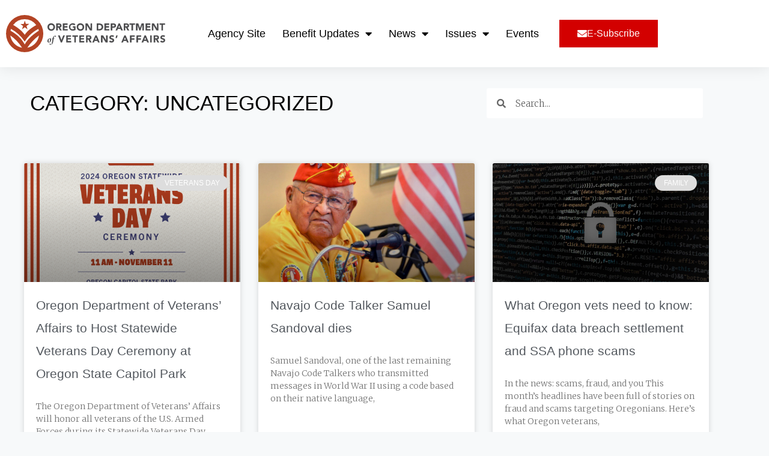

--- FILE ---
content_type: text/css; charset=UTF-8
request_url: https://oregondva.com/wp-content/uploads/elementor/css/post-20785.css?ver=1767120702
body_size: 741
content:
.elementor-20785 .elementor-element.elementor-element-31dd09df:not(.elementor-motion-effects-element-type-background), .elementor-20785 .elementor-element.elementor-element-31dd09df > .elementor-motion-effects-container > .elementor-motion-effects-layer{background-color:#ffffff;}.elementor-20785 .elementor-element.elementor-element-31dd09df, .elementor-20785 .elementor-element.elementor-element-31dd09df > .elementor-background-overlay{border-radius:0px 0px 0px 0px;}.elementor-20785 .elementor-element.elementor-element-31dd09df{box-shadow:0px 0px 25px 0px rgba(0,0,0,0.1);transition:background 0.3s, border 0.3s, border-radius 0.3s, box-shadow 0.3s;margin-top:0px;margin-bottom:0px;padding:5px 0px 5px 0px;}.elementor-20785 .elementor-element.elementor-element-31dd09df > .elementor-background-overlay{transition:background 0.3s, border-radius 0.3s, opacity 0.3s;}.elementor-widget-theme-site-logo .widget-image-caption{color:var( --e-global-color-text );font-family:var( --e-global-typography-text-font-family ), Sans-serif;}.elementor-20785 .elementor-element.elementor-element-68466d02 > .elementor-widget-container{margin:0px 0px 0px 0px;padding:10px 0px 10px 0px;}.elementor-20785 .elementor-element.elementor-element-68466d02{text-align:start;}.elementor-20785 .elementor-element.elementor-element-68466d02 img{width:100vw;max-width:100%;}.elementor-bc-flex-widget .elementor-20785 .elementor-element.elementor-element-64991092.elementor-column .elementor-widget-wrap{align-items:center;}.elementor-20785 .elementor-element.elementor-element-64991092.elementor-column.elementor-element[data-element_type="column"] > .elementor-widget-wrap.elementor-element-populated{align-content:center;align-items:center;}.elementor-20785 .elementor-element.elementor-element-76d3236c > .elementor-container > .elementor-column > .elementor-widget-wrap{align-content:flex-start;align-items:flex-start;}.elementor-20785 .elementor-element.elementor-element-76d3236c{margin-top:0px;margin-bottom:0px;}.elementor-widget-nav-menu .elementor-nav-menu .elementor-item{font-family:var( --e-global-typography-primary-font-family ), Sans-serif;}.elementor-widget-nav-menu .elementor-nav-menu--main .elementor-item{color:var( --e-global-color-text );fill:var( --e-global-color-text );}.elementor-widget-nav-menu .elementor-nav-menu--main .elementor-item:hover,
					.elementor-widget-nav-menu .elementor-nav-menu--main .elementor-item.elementor-item-active,
					.elementor-widget-nav-menu .elementor-nav-menu--main .elementor-item.highlighted,
					.elementor-widget-nav-menu .elementor-nav-menu--main .elementor-item:focus{color:var( --e-global-color-accent );fill:var( --e-global-color-accent );}.elementor-widget-nav-menu .elementor-nav-menu--main:not(.e--pointer-framed) .elementor-item:before,
					.elementor-widget-nav-menu .elementor-nav-menu--main:not(.e--pointer-framed) .elementor-item:after{background-color:var( --e-global-color-accent );}.elementor-widget-nav-menu .e--pointer-framed .elementor-item:before,
					.elementor-widget-nav-menu .e--pointer-framed .elementor-item:after{border-color:var( --e-global-color-accent );}.elementor-widget-nav-menu{--e-nav-menu-divider-color:var( --e-global-color-text );}.elementor-widget-nav-menu .elementor-nav-menu--dropdown .elementor-item, .elementor-widget-nav-menu .elementor-nav-menu--dropdown  .elementor-sub-item{font-family:var( --e-global-typography-accent-font-family ), Sans-serif;}.elementor-20785 .elementor-element.elementor-element-22028f5d .elementor-menu-toggle{margin:0 auto;}.elementor-20785 .elementor-element.elementor-element-22028f5d .elementor-nav-menu .elementor-item{font-size:1.2em;}.elementor-20785 .elementor-element.elementor-element-22028f5d .elementor-nav-menu--main .elementor-item{color:#000000;fill:#000000;padding-left:14px;padding-right:14px;}.elementor-20785 .elementor-element.elementor-element-22028f5d .elementor-nav-menu--main .elementor-item:hover,
					.elementor-20785 .elementor-element.elementor-element-22028f5d .elementor-nav-menu--main .elementor-item.elementor-item-active,
					.elementor-20785 .elementor-element.elementor-element-22028f5d .elementor-nav-menu--main .elementor-item.highlighted,
					.elementor-20785 .elementor-element.elementor-element-22028f5d .elementor-nav-menu--main .elementor-item:focus{color:#7a7a7a;fill:#7a7a7a;}.elementor-20785 .elementor-element.elementor-element-22028f5d .elementor-nav-menu--main:not(.e--pointer-framed) .elementor-item:before,
					.elementor-20785 .elementor-element.elementor-element-22028f5d .elementor-nav-menu--main:not(.e--pointer-framed) .elementor-item:after{background-color:#b54325;}.elementor-20785 .elementor-element.elementor-element-22028f5d .e--pointer-framed .elementor-item:before,
					.elementor-20785 .elementor-element.elementor-element-22028f5d .e--pointer-framed .elementor-item:after{border-color:#b54325;}.elementor-20785 .elementor-element.elementor-element-22028f5d .elementor-nav-menu--dropdown a:hover,
					.elementor-20785 .elementor-element.elementor-element-22028f5d .elementor-nav-menu--dropdown a:focus,
					.elementor-20785 .elementor-element.elementor-element-22028f5d .elementor-nav-menu--dropdown a.elementor-item-active,
					.elementor-20785 .elementor-element.elementor-element-22028f5d .elementor-nav-menu--dropdown a.highlighted{background-color:#adadad;}.elementor-20785 .elementor-element.elementor-element-22028f5d .elementor-nav-menu--dropdown a.elementor-item-active{color:#ffffff;}.elementor-20785 .elementor-element.elementor-element-22028f5d .elementor-nav-menu--dropdown .elementor-item, .elementor-20785 .elementor-element.elementor-element-22028f5d .elementor-nav-menu--dropdown  .elementor-sub-item{font-size:0.9em;}.elementor-20785 .elementor-element.elementor-element-22028f5d{--nav-menu-icon-size:25px;}.elementor-bc-flex-widget .elementor-20785 .elementor-element.elementor-element-2bce7766.elementor-column .elementor-widget-wrap{align-items:center;}.elementor-20785 .elementor-element.elementor-element-2bce7766.elementor-column.elementor-element[data-element_type="column"] > .elementor-widget-wrap.elementor-element-populated{align-content:center;align-items:center;}.elementor-20785 .elementor-element.elementor-element-2bce7766.elementor-column > .elementor-widget-wrap{justify-content:flex-end;}.elementor-widget-button .elementor-button{background-color:var( --e-global-color-accent );font-family:var( --e-global-typography-accent-font-family ), Sans-serif;}.elementor-20785 .elementor-element.elementor-element-1c796951 .elementor-button{background-color:#d30000;border-radius:0px 0px 0px 0px;}.elementor-theme-builder-content-area{height:400px;}.elementor-location-header:before, .elementor-location-footer:before{content:"";display:table;clear:both;}@media(min-width:768px){.elementor-20785 .elementor-element.elementor-element-4b3ad626{width:25%;}.elementor-20785 .elementor-element.elementor-element-64991092{width:75%;}.elementor-20785 .elementor-element.elementor-element-266b8fd9{width:75%;}.elementor-20785 .elementor-element.elementor-element-2bce7766{width:24.998%;}}@media(max-width:1024px) and (min-width:768px){.elementor-20785 .elementor-element.elementor-element-4b3ad626{width:40%;}.elementor-20785 .elementor-element.elementor-element-64991092{width:60%;}.elementor-20785 .elementor-element.elementor-element-266b8fd9{width:55%;}.elementor-20785 .elementor-element.elementor-element-2bce7766{width:45%;}}@media(max-width:1024px){.elementor-20785 .elementor-element.elementor-element-31dd09df{margin-top:0px;margin-bottom:0px;padding:0px 20px 0px 20px;}.elementor-20785 .elementor-element.elementor-element-68466d02 > .elementor-widget-container{padding:10px 10px 10px 10px;}.elementor-20785 .elementor-element.elementor-element-68466d02 img{max-width:90%;}.elementor-20785 .elementor-element.elementor-element-64991092 > .elementor-element-populated{margin:0px 0px 0px 0px;--e-column-margin-right:0px;--e-column-margin-left:0px;padding:0px 0px 0px 0px;}.elementor-20785 .elementor-element.elementor-element-266b8fd9 > .elementor-element-populated{margin:0px 0px 2px 0px;--e-column-margin-right:0px;--e-column-margin-left:0px;}.elementor-20785 .elementor-element.elementor-element-22028f5d .elementor-nav-menu--main > .elementor-nav-menu > li > .elementor-nav-menu--dropdown, .elementor-20785 .elementor-element.elementor-element-22028f5d .elementor-nav-menu__container.elementor-nav-menu--dropdown{margin-top:25px !important;}}@media(max-width:767px){.elementor-20785 .elementor-element.elementor-element-4b3ad626 > .elementor-element-populated{margin:10px 0px 0px 0px;--e-column-margin-right:0px;--e-column-margin-left:0px;padding:0px 0px 0px 0px;}.elementor-20785 .elementor-element.elementor-element-68466d02 > .elementor-widget-container{margin:0px 0px 0px 0px;padding:0px 0px 0px 0px;}.elementor-20785 .elementor-element.elementor-element-68466d02 img{width:100%;max-width:100%;}.elementor-20785 .elementor-element.elementor-element-64991092{width:100%;}.elementor-20785 .elementor-element.elementor-element-64991092 > .elementor-element-populated{margin:0px 0px 0px 0px;--e-column-margin-right:0px;--e-column-margin-left:0px;padding:0px 0px 0px 0px;}.elementor-20785 .elementor-element.elementor-element-76d3236c{margin-top:10px;margin-bottom:10px;}.elementor-20785 .elementor-element.elementor-element-266b8fd9{width:20%;}.elementor-20785 .elementor-element.elementor-element-266b8fd9 > .elementor-element-populated{padding:0px 0px 12px 0px;}.elementor-20785 .elementor-element.elementor-element-22028f5d > .elementor-widget-container{margin:0px 0px 0px 0px;padding:15px 0px 0px 0px;}.elementor-20785 .elementor-element.elementor-element-22028f5d .elementor-nav-menu .elementor-item{font-size:1.5em;}.elementor-20785 .elementor-element.elementor-element-22028f5d .elementor-nav-menu--dropdown .elementor-item, .elementor-20785 .elementor-element.elementor-element-22028f5d .elementor-nav-menu--dropdown  .elementor-sub-item{font-size:1em;}.elementor-20785 .elementor-element.elementor-element-22028f5d .elementor-nav-menu--dropdown a{padding-top:15px;padding-bottom:15px;}.elementor-20785 .elementor-element.elementor-element-22028f5d .elementor-nav-menu--main > .elementor-nav-menu > li > .elementor-nav-menu--dropdown, .elementor-20785 .elementor-element.elementor-element-22028f5d .elementor-nav-menu__container.elementor-nav-menu--dropdown{margin-top:35px !important;}.elementor-20785 .elementor-element.elementor-element-2bce7766{width:80%;}.elementor-20785 .elementor-element.elementor-element-2bce7766 > .elementor-element-populated{margin:0px 0px 0px 0px;--e-column-margin-right:0px;--e-column-margin-left:0px;padding:0px 0px 0px 0px;}.elementor-20785 .elementor-element.elementor-element-1c796951 > .elementor-widget-container{padding:0px 0px 0px 0px;}}/* Start custom CSS for section, class: .elementor-element-31dd09df */.she-header .elementor-image img {
    width: 250px !important;
    content:url(/wp-content/uploads/sites/5/2019/02/WVC-logo-outlines.svg) !important;
}/* End custom CSS */

--- FILE ---
content_type: text/css; charset=UTF-8
request_url: https://oregondva.com/wp-content/uploads/elementor/css/post-24860.css?ver=1767120705
body_size: 574
content:
.elementor-24860 .elementor-element.elementor-element-38c14c1d > .elementor-container > .elementor-column > .elementor-widget-wrap{align-content:center;align-items:center;}.elementor-24860 .elementor-element.elementor-element-38c14c1d:not(.elementor-motion-effects-element-type-background), .elementor-24860 .elementor-element.elementor-element-38c14c1d > .elementor-motion-effects-container > .elementor-motion-effects-layer{background-color:#f7f9fa;}.elementor-24860 .elementor-element.elementor-element-38c14c1d > .elementor-container{min-height:120px;}.elementor-24860 .elementor-element.elementor-element-38c14c1d{transition:background 0.3s, border 0.3s, border-radius 0.3s, box-shadow 0.3s;}.elementor-24860 .elementor-element.elementor-element-38c14c1d > .elementor-background-overlay{transition:background 0.3s, border-radius 0.3s, opacity 0.3s;}.elementor-widget-heading .elementor-heading-title{font-family:var( --e-global-typography-primary-font-family ), Sans-serif;color:var( --e-global-color-primary );}.elementor-24860 .elementor-element.elementor-element-502acb17{text-align:start;}.elementor-24860 .elementor-element.elementor-element-502acb17 .elementor-heading-title{font-size:2.3em;text-transform:uppercase;}.elementor-widget-search-form input[type="search"].elementor-search-form__input{font-family:var( --e-global-typography-text-font-family ), Sans-serif;}.elementor-widget-search-form .elementor-search-form__input,
					.elementor-widget-search-form .elementor-search-form__icon,
					.elementor-widget-search-form .elementor-lightbox .dialog-lightbox-close-button,
					.elementor-widget-search-form .elementor-lightbox .dialog-lightbox-close-button:hover,
					.elementor-widget-search-form.elementor-search-form--skin-full_screen input[type="search"].elementor-search-form__input{color:var( --e-global-color-text );fill:var( --e-global-color-text );}.elementor-widget-search-form .elementor-search-form__submit{font-family:var( --e-global-typography-text-font-family ), Sans-serif;background-color:var( --e-global-color-secondary );}.elementor-24860 .elementor-element.elementor-element-854ec9f .elementor-search-form__container{min-height:50px;}.elementor-24860 .elementor-element.elementor-element-854ec9f .elementor-search-form__submit{min-width:50px;}body:not(.rtl) .elementor-24860 .elementor-element.elementor-element-854ec9f .elementor-search-form__icon{padding-left:calc(50px / 3);}body.rtl .elementor-24860 .elementor-element.elementor-element-854ec9f .elementor-search-form__icon{padding-right:calc(50px / 3);}.elementor-24860 .elementor-element.elementor-element-854ec9f .elementor-search-form__input, .elementor-24860 .elementor-element.elementor-element-854ec9f.elementor-search-form--button-type-text .elementor-search-form__submit{padding-left:calc(50px / 3);padding-right:calc(50px / 3);}.elementor-24860 .elementor-element.elementor-element-854ec9f:not(.elementor-search-form--skin-full_screen) .elementor-search-form__container{background-color:#ffffff;border-radius:3px;}.elementor-24860 .elementor-element.elementor-element-854ec9f.elementor-search-form--skin-full_screen input[type="search"].elementor-search-form__input{background-color:#ffffff;border-radius:3px;}.elementor-24860 .elementor-element.elementor-element-56743726 > .elementor-container > .elementor-column > .elementor-widget-wrap{align-content:flex-start;align-items:flex-start;}.elementor-24860 .elementor-element.elementor-element-56743726{margin-top:40px;margin-bottom:0px;padding:0px 0px 0px 0px;}.elementor-widget-archive-posts .elementor-button{background-color:var( --e-global-color-accent );font-family:var( --e-global-typography-accent-font-family ), Sans-serif;}.elementor-widget-archive-posts .elementor-post__title, .elementor-widget-archive-posts .elementor-post__title a{color:var( --e-global-color-secondary );font-family:var( --e-global-typography-primary-font-family ), Sans-serif;}.elementor-widget-archive-posts .elementor-post__meta-data{font-family:var( --e-global-typography-secondary-font-family ), Sans-serif;}.elementor-widget-archive-posts .elementor-post__excerpt p{font-family:var( --e-global-typography-text-font-family ), Sans-serif;}.elementor-widget-archive-posts .elementor-post__read-more{color:var( --e-global-color-accent );}.elementor-widget-archive-posts a.elementor-post__read-more{font-family:var( --e-global-typography-accent-font-family ), Sans-serif;}.elementor-widget-archive-posts .elementor-post__card .elementor-post__badge{background-color:var( --e-global-color-accent );font-family:var( --e-global-typography-accent-font-family ), Sans-serif;}.elementor-widget-archive-posts .elementor-pagination{font-family:var( --e-global-typography-secondary-font-family ), Sans-serif;}.elementor-widget-archive-posts .e-load-more-message{font-family:var( --e-global-typography-secondary-font-family ), Sans-serif;}.elementor-widget-archive-posts .elementor-posts-nothing-found{color:var( --e-global-color-text );font-family:var( --e-global-typography-text-font-family ), Sans-serif;}.elementor-24860 .elementor-element.elementor-element-50d70af0{--grid-row-gap:35px;--grid-column-gap:30px;}.elementor-24860 .elementor-element.elementor-element-50d70af0 .elementor-posts-container .elementor-post__thumbnail{padding-bottom:calc( 0.55 * 100% );}.elementor-24860 .elementor-element.elementor-element-50d70af0:after{content:"0.55";}.elementor-24860 .elementor-element.elementor-element-50d70af0 .elementor-post__thumbnail__link{width:100%;}.elementor-24860 .elementor-element.elementor-element-50d70af0 .elementor-post__meta-data span + span:before{content:"•";}.elementor-24860 .elementor-element.elementor-element-50d70af0 .elementor-post__text{padding:0 20px;margin-top:0px;}.elementor-24860 .elementor-element.elementor-element-50d70af0 .elementor-post__meta-data{padding:10px 20px;}.elementor-24860 .elementor-element.elementor-element-50d70af0 .elementor-post__avatar{padding-right:20px;padding-left:20px;}.elementor-24860 .elementor-element.elementor-element-50d70af0 .elementor-post:hover .elementor-post__thumbnail img{filter:brightness( 100% ) contrast( 100% ) saturate( 110% ) blur( 0px ) hue-rotate( 0deg );}.elementor-24860 .elementor-element.elementor-element-50d70af0 .elementor-post__badge{right:0;}.elementor-24860 .elementor-element.elementor-element-50d70af0 .elementor-post__card .elementor-post__badge{margin:20px;}.elementor-24860 .elementor-element.elementor-element-50d70af0 .elementor-post__title, .elementor-24860 .elementor-element.elementor-element-50d70af0 .elementor-post__title a{color:#54595f;}.elementor-24860 .elementor-element.elementor-element-50d70af0 .elementor-pagination{text-align:center;font-size:1.2em;line-height:4em;}body:not(.rtl) .elementor-24860 .elementor-element.elementor-element-50d70af0 .elementor-pagination .page-numbers:not(:first-child){margin-left:calc( 10px/2 );}body:not(.rtl) .elementor-24860 .elementor-element.elementor-element-50d70af0 .elementor-pagination .page-numbers:not(:last-child){margin-right:calc( 10px/2 );}body.rtl .elementor-24860 .elementor-element.elementor-element-50d70af0 .elementor-pagination .page-numbers:not(:first-child){margin-right:calc( 10px/2 );}body.rtl .elementor-24860 .elementor-element.elementor-element-50d70af0 .elementor-pagination .page-numbers:not(:last-child){margin-left:calc( 10px/2 );}@media(max-width:1024px){.elementor-24860 .elementor-element.elementor-element-56743726{padding:20px 20px 20px 20px;}}@media(max-width:767px){.elementor-24860 .elementor-element.elementor-element-502acb17 > .elementor-widget-container{margin:10px 0px 0px 0px;}.elementor-24860 .elementor-element.elementor-element-502acb17{text-align:center;}.elementor-24860 .elementor-element.elementor-element-56743726{padding:20px 20px 20px 20px;}.elementor-24860 .elementor-element.elementor-element-50d70af0 .elementor-posts-container .elementor-post__thumbnail{padding-bottom:calc( 0.5 * 100% );}.elementor-24860 .elementor-element.elementor-element-50d70af0:after{content:"0.5";}.elementor-24860 .elementor-element.elementor-element-50d70af0 .elementor-post__thumbnail__link{width:100%;}}